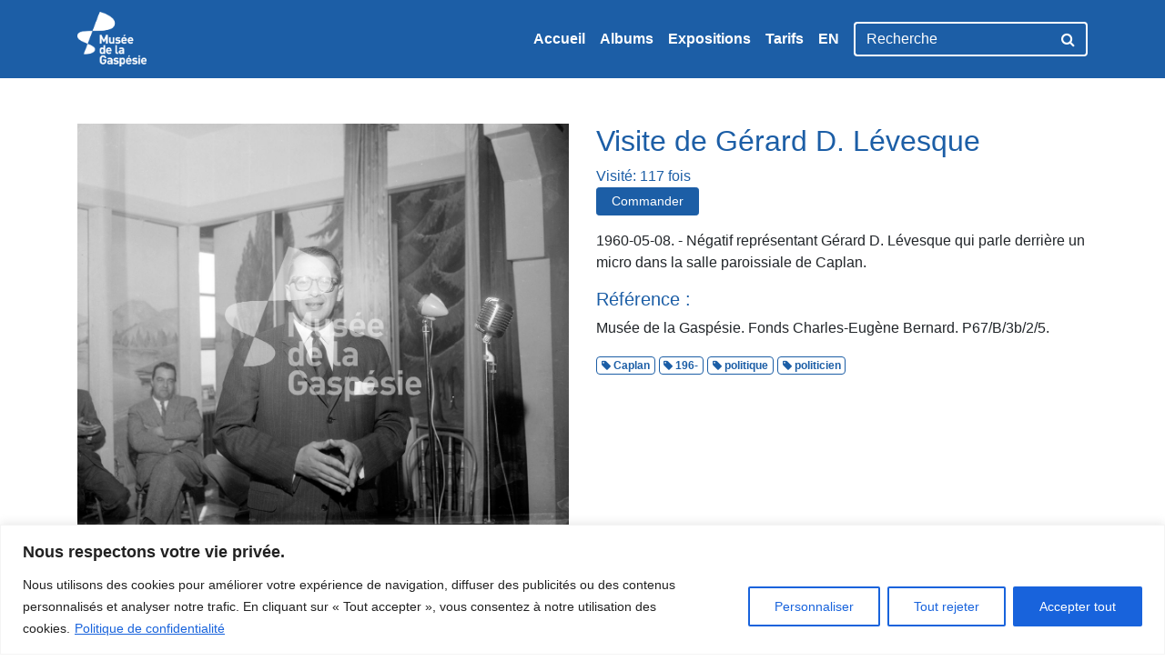

--- FILE ---
content_type: text/html; charset=utf-8
request_url: https://www.google.com/recaptcha/api2/anchor?ar=1&k=6LfM_E0UAAAAAATHBL-124KUsW5IHs5fVo5zxO1_&co=aHR0cHM6Ly9hcmNoaXZlcy5tdXNlZWRlbGFnYXNwZXNpZS5jYTo0NDM.&hl=en&v=PoyoqOPhxBO7pBk68S4YbpHZ&theme=light&size=normal&anchor-ms=20000&execute-ms=30000&cb=mqjb7xwutnv0
body_size: 49331
content:
<!DOCTYPE HTML><html dir="ltr" lang="en"><head><meta http-equiv="Content-Type" content="text/html; charset=UTF-8">
<meta http-equiv="X-UA-Compatible" content="IE=edge">
<title>reCAPTCHA</title>
<style type="text/css">
/* cyrillic-ext */
@font-face {
  font-family: 'Roboto';
  font-style: normal;
  font-weight: 400;
  font-stretch: 100%;
  src: url(//fonts.gstatic.com/s/roboto/v48/KFO7CnqEu92Fr1ME7kSn66aGLdTylUAMa3GUBHMdazTgWw.woff2) format('woff2');
  unicode-range: U+0460-052F, U+1C80-1C8A, U+20B4, U+2DE0-2DFF, U+A640-A69F, U+FE2E-FE2F;
}
/* cyrillic */
@font-face {
  font-family: 'Roboto';
  font-style: normal;
  font-weight: 400;
  font-stretch: 100%;
  src: url(//fonts.gstatic.com/s/roboto/v48/KFO7CnqEu92Fr1ME7kSn66aGLdTylUAMa3iUBHMdazTgWw.woff2) format('woff2');
  unicode-range: U+0301, U+0400-045F, U+0490-0491, U+04B0-04B1, U+2116;
}
/* greek-ext */
@font-face {
  font-family: 'Roboto';
  font-style: normal;
  font-weight: 400;
  font-stretch: 100%;
  src: url(//fonts.gstatic.com/s/roboto/v48/KFO7CnqEu92Fr1ME7kSn66aGLdTylUAMa3CUBHMdazTgWw.woff2) format('woff2');
  unicode-range: U+1F00-1FFF;
}
/* greek */
@font-face {
  font-family: 'Roboto';
  font-style: normal;
  font-weight: 400;
  font-stretch: 100%;
  src: url(//fonts.gstatic.com/s/roboto/v48/KFO7CnqEu92Fr1ME7kSn66aGLdTylUAMa3-UBHMdazTgWw.woff2) format('woff2');
  unicode-range: U+0370-0377, U+037A-037F, U+0384-038A, U+038C, U+038E-03A1, U+03A3-03FF;
}
/* math */
@font-face {
  font-family: 'Roboto';
  font-style: normal;
  font-weight: 400;
  font-stretch: 100%;
  src: url(//fonts.gstatic.com/s/roboto/v48/KFO7CnqEu92Fr1ME7kSn66aGLdTylUAMawCUBHMdazTgWw.woff2) format('woff2');
  unicode-range: U+0302-0303, U+0305, U+0307-0308, U+0310, U+0312, U+0315, U+031A, U+0326-0327, U+032C, U+032F-0330, U+0332-0333, U+0338, U+033A, U+0346, U+034D, U+0391-03A1, U+03A3-03A9, U+03B1-03C9, U+03D1, U+03D5-03D6, U+03F0-03F1, U+03F4-03F5, U+2016-2017, U+2034-2038, U+203C, U+2040, U+2043, U+2047, U+2050, U+2057, U+205F, U+2070-2071, U+2074-208E, U+2090-209C, U+20D0-20DC, U+20E1, U+20E5-20EF, U+2100-2112, U+2114-2115, U+2117-2121, U+2123-214F, U+2190, U+2192, U+2194-21AE, U+21B0-21E5, U+21F1-21F2, U+21F4-2211, U+2213-2214, U+2216-22FF, U+2308-230B, U+2310, U+2319, U+231C-2321, U+2336-237A, U+237C, U+2395, U+239B-23B7, U+23D0, U+23DC-23E1, U+2474-2475, U+25AF, U+25B3, U+25B7, U+25BD, U+25C1, U+25CA, U+25CC, U+25FB, U+266D-266F, U+27C0-27FF, U+2900-2AFF, U+2B0E-2B11, U+2B30-2B4C, U+2BFE, U+3030, U+FF5B, U+FF5D, U+1D400-1D7FF, U+1EE00-1EEFF;
}
/* symbols */
@font-face {
  font-family: 'Roboto';
  font-style: normal;
  font-weight: 400;
  font-stretch: 100%;
  src: url(//fonts.gstatic.com/s/roboto/v48/KFO7CnqEu92Fr1ME7kSn66aGLdTylUAMaxKUBHMdazTgWw.woff2) format('woff2');
  unicode-range: U+0001-000C, U+000E-001F, U+007F-009F, U+20DD-20E0, U+20E2-20E4, U+2150-218F, U+2190, U+2192, U+2194-2199, U+21AF, U+21E6-21F0, U+21F3, U+2218-2219, U+2299, U+22C4-22C6, U+2300-243F, U+2440-244A, U+2460-24FF, U+25A0-27BF, U+2800-28FF, U+2921-2922, U+2981, U+29BF, U+29EB, U+2B00-2BFF, U+4DC0-4DFF, U+FFF9-FFFB, U+10140-1018E, U+10190-1019C, U+101A0, U+101D0-101FD, U+102E0-102FB, U+10E60-10E7E, U+1D2C0-1D2D3, U+1D2E0-1D37F, U+1F000-1F0FF, U+1F100-1F1AD, U+1F1E6-1F1FF, U+1F30D-1F30F, U+1F315, U+1F31C, U+1F31E, U+1F320-1F32C, U+1F336, U+1F378, U+1F37D, U+1F382, U+1F393-1F39F, U+1F3A7-1F3A8, U+1F3AC-1F3AF, U+1F3C2, U+1F3C4-1F3C6, U+1F3CA-1F3CE, U+1F3D4-1F3E0, U+1F3ED, U+1F3F1-1F3F3, U+1F3F5-1F3F7, U+1F408, U+1F415, U+1F41F, U+1F426, U+1F43F, U+1F441-1F442, U+1F444, U+1F446-1F449, U+1F44C-1F44E, U+1F453, U+1F46A, U+1F47D, U+1F4A3, U+1F4B0, U+1F4B3, U+1F4B9, U+1F4BB, U+1F4BF, U+1F4C8-1F4CB, U+1F4D6, U+1F4DA, U+1F4DF, U+1F4E3-1F4E6, U+1F4EA-1F4ED, U+1F4F7, U+1F4F9-1F4FB, U+1F4FD-1F4FE, U+1F503, U+1F507-1F50B, U+1F50D, U+1F512-1F513, U+1F53E-1F54A, U+1F54F-1F5FA, U+1F610, U+1F650-1F67F, U+1F687, U+1F68D, U+1F691, U+1F694, U+1F698, U+1F6AD, U+1F6B2, U+1F6B9-1F6BA, U+1F6BC, U+1F6C6-1F6CF, U+1F6D3-1F6D7, U+1F6E0-1F6EA, U+1F6F0-1F6F3, U+1F6F7-1F6FC, U+1F700-1F7FF, U+1F800-1F80B, U+1F810-1F847, U+1F850-1F859, U+1F860-1F887, U+1F890-1F8AD, U+1F8B0-1F8BB, U+1F8C0-1F8C1, U+1F900-1F90B, U+1F93B, U+1F946, U+1F984, U+1F996, U+1F9E9, U+1FA00-1FA6F, U+1FA70-1FA7C, U+1FA80-1FA89, U+1FA8F-1FAC6, U+1FACE-1FADC, U+1FADF-1FAE9, U+1FAF0-1FAF8, U+1FB00-1FBFF;
}
/* vietnamese */
@font-face {
  font-family: 'Roboto';
  font-style: normal;
  font-weight: 400;
  font-stretch: 100%;
  src: url(//fonts.gstatic.com/s/roboto/v48/KFO7CnqEu92Fr1ME7kSn66aGLdTylUAMa3OUBHMdazTgWw.woff2) format('woff2');
  unicode-range: U+0102-0103, U+0110-0111, U+0128-0129, U+0168-0169, U+01A0-01A1, U+01AF-01B0, U+0300-0301, U+0303-0304, U+0308-0309, U+0323, U+0329, U+1EA0-1EF9, U+20AB;
}
/* latin-ext */
@font-face {
  font-family: 'Roboto';
  font-style: normal;
  font-weight: 400;
  font-stretch: 100%;
  src: url(//fonts.gstatic.com/s/roboto/v48/KFO7CnqEu92Fr1ME7kSn66aGLdTylUAMa3KUBHMdazTgWw.woff2) format('woff2');
  unicode-range: U+0100-02BA, U+02BD-02C5, U+02C7-02CC, U+02CE-02D7, U+02DD-02FF, U+0304, U+0308, U+0329, U+1D00-1DBF, U+1E00-1E9F, U+1EF2-1EFF, U+2020, U+20A0-20AB, U+20AD-20C0, U+2113, U+2C60-2C7F, U+A720-A7FF;
}
/* latin */
@font-face {
  font-family: 'Roboto';
  font-style: normal;
  font-weight: 400;
  font-stretch: 100%;
  src: url(//fonts.gstatic.com/s/roboto/v48/KFO7CnqEu92Fr1ME7kSn66aGLdTylUAMa3yUBHMdazQ.woff2) format('woff2');
  unicode-range: U+0000-00FF, U+0131, U+0152-0153, U+02BB-02BC, U+02C6, U+02DA, U+02DC, U+0304, U+0308, U+0329, U+2000-206F, U+20AC, U+2122, U+2191, U+2193, U+2212, U+2215, U+FEFF, U+FFFD;
}
/* cyrillic-ext */
@font-face {
  font-family: 'Roboto';
  font-style: normal;
  font-weight: 500;
  font-stretch: 100%;
  src: url(//fonts.gstatic.com/s/roboto/v48/KFO7CnqEu92Fr1ME7kSn66aGLdTylUAMa3GUBHMdazTgWw.woff2) format('woff2');
  unicode-range: U+0460-052F, U+1C80-1C8A, U+20B4, U+2DE0-2DFF, U+A640-A69F, U+FE2E-FE2F;
}
/* cyrillic */
@font-face {
  font-family: 'Roboto';
  font-style: normal;
  font-weight: 500;
  font-stretch: 100%;
  src: url(//fonts.gstatic.com/s/roboto/v48/KFO7CnqEu92Fr1ME7kSn66aGLdTylUAMa3iUBHMdazTgWw.woff2) format('woff2');
  unicode-range: U+0301, U+0400-045F, U+0490-0491, U+04B0-04B1, U+2116;
}
/* greek-ext */
@font-face {
  font-family: 'Roboto';
  font-style: normal;
  font-weight: 500;
  font-stretch: 100%;
  src: url(//fonts.gstatic.com/s/roboto/v48/KFO7CnqEu92Fr1ME7kSn66aGLdTylUAMa3CUBHMdazTgWw.woff2) format('woff2');
  unicode-range: U+1F00-1FFF;
}
/* greek */
@font-face {
  font-family: 'Roboto';
  font-style: normal;
  font-weight: 500;
  font-stretch: 100%;
  src: url(//fonts.gstatic.com/s/roboto/v48/KFO7CnqEu92Fr1ME7kSn66aGLdTylUAMa3-UBHMdazTgWw.woff2) format('woff2');
  unicode-range: U+0370-0377, U+037A-037F, U+0384-038A, U+038C, U+038E-03A1, U+03A3-03FF;
}
/* math */
@font-face {
  font-family: 'Roboto';
  font-style: normal;
  font-weight: 500;
  font-stretch: 100%;
  src: url(//fonts.gstatic.com/s/roboto/v48/KFO7CnqEu92Fr1ME7kSn66aGLdTylUAMawCUBHMdazTgWw.woff2) format('woff2');
  unicode-range: U+0302-0303, U+0305, U+0307-0308, U+0310, U+0312, U+0315, U+031A, U+0326-0327, U+032C, U+032F-0330, U+0332-0333, U+0338, U+033A, U+0346, U+034D, U+0391-03A1, U+03A3-03A9, U+03B1-03C9, U+03D1, U+03D5-03D6, U+03F0-03F1, U+03F4-03F5, U+2016-2017, U+2034-2038, U+203C, U+2040, U+2043, U+2047, U+2050, U+2057, U+205F, U+2070-2071, U+2074-208E, U+2090-209C, U+20D0-20DC, U+20E1, U+20E5-20EF, U+2100-2112, U+2114-2115, U+2117-2121, U+2123-214F, U+2190, U+2192, U+2194-21AE, U+21B0-21E5, U+21F1-21F2, U+21F4-2211, U+2213-2214, U+2216-22FF, U+2308-230B, U+2310, U+2319, U+231C-2321, U+2336-237A, U+237C, U+2395, U+239B-23B7, U+23D0, U+23DC-23E1, U+2474-2475, U+25AF, U+25B3, U+25B7, U+25BD, U+25C1, U+25CA, U+25CC, U+25FB, U+266D-266F, U+27C0-27FF, U+2900-2AFF, U+2B0E-2B11, U+2B30-2B4C, U+2BFE, U+3030, U+FF5B, U+FF5D, U+1D400-1D7FF, U+1EE00-1EEFF;
}
/* symbols */
@font-face {
  font-family: 'Roboto';
  font-style: normal;
  font-weight: 500;
  font-stretch: 100%;
  src: url(//fonts.gstatic.com/s/roboto/v48/KFO7CnqEu92Fr1ME7kSn66aGLdTylUAMaxKUBHMdazTgWw.woff2) format('woff2');
  unicode-range: U+0001-000C, U+000E-001F, U+007F-009F, U+20DD-20E0, U+20E2-20E4, U+2150-218F, U+2190, U+2192, U+2194-2199, U+21AF, U+21E6-21F0, U+21F3, U+2218-2219, U+2299, U+22C4-22C6, U+2300-243F, U+2440-244A, U+2460-24FF, U+25A0-27BF, U+2800-28FF, U+2921-2922, U+2981, U+29BF, U+29EB, U+2B00-2BFF, U+4DC0-4DFF, U+FFF9-FFFB, U+10140-1018E, U+10190-1019C, U+101A0, U+101D0-101FD, U+102E0-102FB, U+10E60-10E7E, U+1D2C0-1D2D3, U+1D2E0-1D37F, U+1F000-1F0FF, U+1F100-1F1AD, U+1F1E6-1F1FF, U+1F30D-1F30F, U+1F315, U+1F31C, U+1F31E, U+1F320-1F32C, U+1F336, U+1F378, U+1F37D, U+1F382, U+1F393-1F39F, U+1F3A7-1F3A8, U+1F3AC-1F3AF, U+1F3C2, U+1F3C4-1F3C6, U+1F3CA-1F3CE, U+1F3D4-1F3E0, U+1F3ED, U+1F3F1-1F3F3, U+1F3F5-1F3F7, U+1F408, U+1F415, U+1F41F, U+1F426, U+1F43F, U+1F441-1F442, U+1F444, U+1F446-1F449, U+1F44C-1F44E, U+1F453, U+1F46A, U+1F47D, U+1F4A3, U+1F4B0, U+1F4B3, U+1F4B9, U+1F4BB, U+1F4BF, U+1F4C8-1F4CB, U+1F4D6, U+1F4DA, U+1F4DF, U+1F4E3-1F4E6, U+1F4EA-1F4ED, U+1F4F7, U+1F4F9-1F4FB, U+1F4FD-1F4FE, U+1F503, U+1F507-1F50B, U+1F50D, U+1F512-1F513, U+1F53E-1F54A, U+1F54F-1F5FA, U+1F610, U+1F650-1F67F, U+1F687, U+1F68D, U+1F691, U+1F694, U+1F698, U+1F6AD, U+1F6B2, U+1F6B9-1F6BA, U+1F6BC, U+1F6C6-1F6CF, U+1F6D3-1F6D7, U+1F6E0-1F6EA, U+1F6F0-1F6F3, U+1F6F7-1F6FC, U+1F700-1F7FF, U+1F800-1F80B, U+1F810-1F847, U+1F850-1F859, U+1F860-1F887, U+1F890-1F8AD, U+1F8B0-1F8BB, U+1F8C0-1F8C1, U+1F900-1F90B, U+1F93B, U+1F946, U+1F984, U+1F996, U+1F9E9, U+1FA00-1FA6F, U+1FA70-1FA7C, U+1FA80-1FA89, U+1FA8F-1FAC6, U+1FACE-1FADC, U+1FADF-1FAE9, U+1FAF0-1FAF8, U+1FB00-1FBFF;
}
/* vietnamese */
@font-face {
  font-family: 'Roboto';
  font-style: normal;
  font-weight: 500;
  font-stretch: 100%;
  src: url(//fonts.gstatic.com/s/roboto/v48/KFO7CnqEu92Fr1ME7kSn66aGLdTylUAMa3OUBHMdazTgWw.woff2) format('woff2');
  unicode-range: U+0102-0103, U+0110-0111, U+0128-0129, U+0168-0169, U+01A0-01A1, U+01AF-01B0, U+0300-0301, U+0303-0304, U+0308-0309, U+0323, U+0329, U+1EA0-1EF9, U+20AB;
}
/* latin-ext */
@font-face {
  font-family: 'Roboto';
  font-style: normal;
  font-weight: 500;
  font-stretch: 100%;
  src: url(//fonts.gstatic.com/s/roboto/v48/KFO7CnqEu92Fr1ME7kSn66aGLdTylUAMa3KUBHMdazTgWw.woff2) format('woff2');
  unicode-range: U+0100-02BA, U+02BD-02C5, U+02C7-02CC, U+02CE-02D7, U+02DD-02FF, U+0304, U+0308, U+0329, U+1D00-1DBF, U+1E00-1E9F, U+1EF2-1EFF, U+2020, U+20A0-20AB, U+20AD-20C0, U+2113, U+2C60-2C7F, U+A720-A7FF;
}
/* latin */
@font-face {
  font-family: 'Roboto';
  font-style: normal;
  font-weight: 500;
  font-stretch: 100%;
  src: url(//fonts.gstatic.com/s/roboto/v48/KFO7CnqEu92Fr1ME7kSn66aGLdTylUAMa3yUBHMdazQ.woff2) format('woff2');
  unicode-range: U+0000-00FF, U+0131, U+0152-0153, U+02BB-02BC, U+02C6, U+02DA, U+02DC, U+0304, U+0308, U+0329, U+2000-206F, U+20AC, U+2122, U+2191, U+2193, U+2212, U+2215, U+FEFF, U+FFFD;
}
/* cyrillic-ext */
@font-face {
  font-family: 'Roboto';
  font-style: normal;
  font-weight: 900;
  font-stretch: 100%;
  src: url(//fonts.gstatic.com/s/roboto/v48/KFO7CnqEu92Fr1ME7kSn66aGLdTylUAMa3GUBHMdazTgWw.woff2) format('woff2');
  unicode-range: U+0460-052F, U+1C80-1C8A, U+20B4, U+2DE0-2DFF, U+A640-A69F, U+FE2E-FE2F;
}
/* cyrillic */
@font-face {
  font-family: 'Roboto';
  font-style: normal;
  font-weight: 900;
  font-stretch: 100%;
  src: url(//fonts.gstatic.com/s/roboto/v48/KFO7CnqEu92Fr1ME7kSn66aGLdTylUAMa3iUBHMdazTgWw.woff2) format('woff2');
  unicode-range: U+0301, U+0400-045F, U+0490-0491, U+04B0-04B1, U+2116;
}
/* greek-ext */
@font-face {
  font-family: 'Roboto';
  font-style: normal;
  font-weight: 900;
  font-stretch: 100%;
  src: url(//fonts.gstatic.com/s/roboto/v48/KFO7CnqEu92Fr1ME7kSn66aGLdTylUAMa3CUBHMdazTgWw.woff2) format('woff2');
  unicode-range: U+1F00-1FFF;
}
/* greek */
@font-face {
  font-family: 'Roboto';
  font-style: normal;
  font-weight: 900;
  font-stretch: 100%;
  src: url(//fonts.gstatic.com/s/roboto/v48/KFO7CnqEu92Fr1ME7kSn66aGLdTylUAMa3-UBHMdazTgWw.woff2) format('woff2');
  unicode-range: U+0370-0377, U+037A-037F, U+0384-038A, U+038C, U+038E-03A1, U+03A3-03FF;
}
/* math */
@font-face {
  font-family: 'Roboto';
  font-style: normal;
  font-weight: 900;
  font-stretch: 100%;
  src: url(//fonts.gstatic.com/s/roboto/v48/KFO7CnqEu92Fr1ME7kSn66aGLdTylUAMawCUBHMdazTgWw.woff2) format('woff2');
  unicode-range: U+0302-0303, U+0305, U+0307-0308, U+0310, U+0312, U+0315, U+031A, U+0326-0327, U+032C, U+032F-0330, U+0332-0333, U+0338, U+033A, U+0346, U+034D, U+0391-03A1, U+03A3-03A9, U+03B1-03C9, U+03D1, U+03D5-03D6, U+03F0-03F1, U+03F4-03F5, U+2016-2017, U+2034-2038, U+203C, U+2040, U+2043, U+2047, U+2050, U+2057, U+205F, U+2070-2071, U+2074-208E, U+2090-209C, U+20D0-20DC, U+20E1, U+20E5-20EF, U+2100-2112, U+2114-2115, U+2117-2121, U+2123-214F, U+2190, U+2192, U+2194-21AE, U+21B0-21E5, U+21F1-21F2, U+21F4-2211, U+2213-2214, U+2216-22FF, U+2308-230B, U+2310, U+2319, U+231C-2321, U+2336-237A, U+237C, U+2395, U+239B-23B7, U+23D0, U+23DC-23E1, U+2474-2475, U+25AF, U+25B3, U+25B7, U+25BD, U+25C1, U+25CA, U+25CC, U+25FB, U+266D-266F, U+27C0-27FF, U+2900-2AFF, U+2B0E-2B11, U+2B30-2B4C, U+2BFE, U+3030, U+FF5B, U+FF5D, U+1D400-1D7FF, U+1EE00-1EEFF;
}
/* symbols */
@font-face {
  font-family: 'Roboto';
  font-style: normal;
  font-weight: 900;
  font-stretch: 100%;
  src: url(//fonts.gstatic.com/s/roboto/v48/KFO7CnqEu92Fr1ME7kSn66aGLdTylUAMaxKUBHMdazTgWw.woff2) format('woff2');
  unicode-range: U+0001-000C, U+000E-001F, U+007F-009F, U+20DD-20E0, U+20E2-20E4, U+2150-218F, U+2190, U+2192, U+2194-2199, U+21AF, U+21E6-21F0, U+21F3, U+2218-2219, U+2299, U+22C4-22C6, U+2300-243F, U+2440-244A, U+2460-24FF, U+25A0-27BF, U+2800-28FF, U+2921-2922, U+2981, U+29BF, U+29EB, U+2B00-2BFF, U+4DC0-4DFF, U+FFF9-FFFB, U+10140-1018E, U+10190-1019C, U+101A0, U+101D0-101FD, U+102E0-102FB, U+10E60-10E7E, U+1D2C0-1D2D3, U+1D2E0-1D37F, U+1F000-1F0FF, U+1F100-1F1AD, U+1F1E6-1F1FF, U+1F30D-1F30F, U+1F315, U+1F31C, U+1F31E, U+1F320-1F32C, U+1F336, U+1F378, U+1F37D, U+1F382, U+1F393-1F39F, U+1F3A7-1F3A8, U+1F3AC-1F3AF, U+1F3C2, U+1F3C4-1F3C6, U+1F3CA-1F3CE, U+1F3D4-1F3E0, U+1F3ED, U+1F3F1-1F3F3, U+1F3F5-1F3F7, U+1F408, U+1F415, U+1F41F, U+1F426, U+1F43F, U+1F441-1F442, U+1F444, U+1F446-1F449, U+1F44C-1F44E, U+1F453, U+1F46A, U+1F47D, U+1F4A3, U+1F4B0, U+1F4B3, U+1F4B9, U+1F4BB, U+1F4BF, U+1F4C8-1F4CB, U+1F4D6, U+1F4DA, U+1F4DF, U+1F4E3-1F4E6, U+1F4EA-1F4ED, U+1F4F7, U+1F4F9-1F4FB, U+1F4FD-1F4FE, U+1F503, U+1F507-1F50B, U+1F50D, U+1F512-1F513, U+1F53E-1F54A, U+1F54F-1F5FA, U+1F610, U+1F650-1F67F, U+1F687, U+1F68D, U+1F691, U+1F694, U+1F698, U+1F6AD, U+1F6B2, U+1F6B9-1F6BA, U+1F6BC, U+1F6C6-1F6CF, U+1F6D3-1F6D7, U+1F6E0-1F6EA, U+1F6F0-1F6F3, U+1F6F7-1F6FC, U+1F700-1F7FF, U+1F800-1F80B, U+1F810-1F847, U+1F850-1F859, U+1F860-1F887, U+1F890-1F8AD, U+1F8B0-1F8BB, U+1F8C0-1F8C1, U+1F900-1F90B, U+1F93B, U+1F946, U+1F984, U+1F996, U+1F9E9, U+1FA00-1FA6F, U+1FA70-1FA7C, U+1FA80-1FA89, U+1FA8F-1FAC6, U+1FACE-1FADC, U+1FADF-1FAE9, U+1FAF0-1FAF8, U+1FB00-1FBFF;
}
/* vietnamese */
@font-face {
  font-family: 'Roboto';
  font-style: normal;
  font-weight: 900;
  font-stretch: 100%;
  src: url(//fonts.gstatic.com/s/roboto/v48/KFO7CnqEu92Fr1ME7kSn66aGLdTylUAMa3OUBHMdazTgWw.woff2) format('woff2');
  unicode-range: U+0102-0103, U+0110-0111, U+0128-0129, U+0168-0169, U+01A0-01A1, U+01AF-01B0, U+0300-0301, U+0303-0304, U+0308-0309, U+0323, U+0329, U+1EA0-1EF9, U+20AB;
}
/* latin-ext */
@font-face {
  font-family: 'Roboto';
  font-style: normal;
  font-weight: 900;
  font-stretch: 100%;
  src: url(//fonts.gstatic.com/s/roboto/v48/KFO7CnqEu92Fr1ME7kSn66aGLdTylUAMa3KUBHMdazTgWw.woff2) format('woff2');
  unicode-range: U+0100-02BA, U+02BD-02C5, U+02C7-02CC, U+02CE-02D7, U+02DD-02FF, U+0304, U+0308, U+0329, U+1D00-1DBF, U+1E00-1E9F, U+1EF2-1EFF, U+2020, U+20A0-20AB, U+20AD-20C0, U+2113, U+2C60-2C7F, U+A720-A7FF;
}
/* latin */
@font-face {
  font-family: 'Roboto';
  font-style: normal;
  font-weight: 900;
  font-stretch: 100%;
  src: url(//fonts.gstatic.com/s/roboto/v48/KFO7CnqEu92Fr1ME7kSn66aGLdTylUAMa3yUBHMdazQ.woff2) format('woff2');
  unicode-range: U+0000-00FF, U+0131, U+0152-0153, U+02BB-02BC, U+02C6, U+02DA, U+02DC, U+0304, U+0308, U+0329, U+2000-206F, U+20AC, U+2122, U+2191, U+2193, U+2212, U+2215, U+FEFF, U+FFFD;
}

</style>
<link rel="stylesheet" type="text/css" href="https://www.gstatic.com/recaptcha/releases/PoyoqOPhxBO7pBk68S4YbpHZ/styles__ltr.css">
<script nonce="gleWUa9PT_LjI5UseBRUBA" type="text/javascript">window['__recaptcha_api'] = 'https://www.google.com/recaptcha/api2/';</script>
<script type="text/javascript" src="https://www.gstatic.com/recaptcha/releases/PoyoqOPhxBO7pBk68S4YbpHZ/recaptcha__en.js" nonce="gleWUa9PT_LjI5UseBRUBA">
      
    </script></head>
<body><div id="rc-anchor-alert" class="rc-anchor-alert"></div>
<input type="hidden" id="recaptcha-token" value="[base64]">
<script type="text/javascript" nonce="gleWUa9PT_LjI5UseBRUBA">
      recaptcha.anchor.Main.init("[\x22ainput\x22,[\x22bgdata\x22,\x22\x22,\[base64]/[base64]/bmV3IFpbdF0obVswXSk6Sz09Mj9uZXcgWlt0XShtWzBdLG1bMV0pOks9PTM/bmV3IFpbdF0obVswXSxtWzFdLG1bMl0pOks9PTQ/[base64]/[base64]/[base64]/[base64]/[base64]/[base64]/[base64]/[base64]/[base64]/[base64]/[base64]/[base64]/[base64]/[base64]\\u003d\\u003d\x22,\[base64]\\u003d\x22,\x22wrFgw5VJw6YOw4o8MA3CihnDv0EGw5TCiSBCC8OmwoEgwp5EGMKbw6zCqsOyPsK9woXDgg3CmgfCnDbDlsKZKyUuwpZhWXI+wr7DonohCBvCk8KlK8KXNUPDlsOER8OQUsKmQ3/DrCXCrMOfZ0sma8Oqc8KRwoTDi3/Ds00NwqrDhMOhR8Ohw53Cv0nDicODw5rDrsKALsO8wqvDoRRuw5ByI8Knw5nDmXdhc23DiDhNw6/CjsKpRsO1w5zDucKqCMK0w5hLTMOhScK6IcK7KlYgwplrwot+woRowonDhmR0woxRQUXCrkwzwrnDsMOUGT41f3FEWSLDhMONwonDoj5+w4MgHzFjAnB3wpk9W2wSIU0pGk/ChAtTw6nDpw7CncKrw53CqWx7LkMSwpDDiHTCpMOrw6Zyw6xdw7XDqMKgwoMvbzjCh8K3wqo1woRnwp3Co8KGw4rDjn9Xew5Kw6xVMkohVCDDpcKuwrtTW3dGXVk/wq3Cq17Dt2zDoTDCuC/Dp8KNXjo4w6HDug1kw5XCi8OINh/Dm8OHS8KbwpJndMKiw7RFDTTDsH7Dr2zDlEpVwqNhw7ctT8Kxw6kswqpBIiJyw7XCphHDqEU/w5tdZDnCpMKRciI4wokyW8O0ZsO+wo3DjcKTZ01AwpsBwq0FM8OZw4IAJsKhw4t3asKRwp1jTcOWwowYP8KyB8O+FMK5G8OgXcOyMQjCqsKsw696wr/DpDPCgFnChsKswoU9ZVkPPUfCk8O6wrrDiAzCucKTfMKQIjscSsK8wo1AEMOBwpMYTMOGwotfW8OVNMOqw4YyGcKJCcOMwofCmX5Iw6wYX1fDuVPCm8K6wrHDkmY5EijDscOQwpA9w4XCpcOtw6jDq0TCsgs9JH08D8OPwo5raMOkw7fClsKIWMKhDcKowp0jwp/DgWbCq8K3eEs/GAbDvcKXF8OIwonDh8KSZATCtwXDsXp8w7LChsODw4wXwrPCnFTDq3LDkQ9ZR1gmE8KeasO1VsOnw4okwrEJJQrDrGcTw61vB1bDsMO9wpR6fMK3wocTSVtGwr5/w4Y6fsOsfRjDvkUsfMO3LhAZSMKgwqgcw5bDqMOCWxLDmxzDkTXCr8O5MyXCvsOuw6vDjn/CnsOjwq3DoQtYw4rClsOmMRJiwqI8w4MRHR/DhFxLMcOrwqh8wp/Dhy91woNTQ8ORQMKVwpLCkcKRwoHCg2sswpRRwrvCgMOSwpzDrW7Dv8O2CMKlwpnCoTJCLk0iHgLCicK1wolmw4BEwqEcCMKdLMKWwrLDuAXCmTwRw7xzL3/DqcKxwpFceHtdPcKFwq4GZ8OXbWV9w7AvwqlhCxzClMORw4/CjcOeKQx4w4TDkcKOwrLDixLDnE7DoW/CscOow6REw6wyw5XDoRjCpCIdwr8OQjDDmMK4BwDDsMKgCAPCv8OzCMOHfDrDi8KDw4DCq1Y/AMOUw67Cryofw6F3wp7DkwEfw4waWSNFWMOPwr9bw7Iew7EZI1dtw5EzwoFKSF08AcOBw4bDuD1lw6lOayYkdirDrMKIw5V4TsOxDMOFCcOxK8KAwp/Ci2UPwonCtMKbGMK2w4NoU8OefxR2PhN2wphBwpRhEMOZBGPDsyclE8OfwonDksKRwrh9NzLDr8OHe1JhAsKOwoHCmsK3w6/[base64]/[base64]/CozfDoBXDpcKowoIrwoPDtMOaRig3YyF7wrUuO8KnwofDqcO/[base64]/VDLChcKfw7MWB8KMd8OWdDJyw6RuwrXCoRTCqMKyw43DucKyw7/DvRo0wpjClWEYwq3DocKNQsKiw63CkcK3VnfDh8KCZMK2LMKuw7JxC8O9QHjDg8K+DSLDocO2wofDiMO4HMKCw67DpXXCtsOhbsKDwpUjJyPDs8OzGsOIwoBAwqdiw4AcFMKYcWFawoVcw5MqKMOgw47Dt2AsbMOQbwx/wrXDhMOowrMdw64Rw7ITwpvDj8KZY8OVPsOZwqhPwonCglzCncO3LUpYZsOaP8Kbe1BSeEPCjMOoTcKKw5wDAcK8wrRmwrZywqxDdMKjwpzClsOPw7k1bcKCSsOiTz/Dp8KbwqHDt8K2wpzChl1tCMKZwrzCnk4bw6fDicO0IMORw43CocOJZVBHw7rCnhU3worCtsO0ZH0eecOtaBXDncOmwrvDuS15b8K2IXbDncK9WzoKa8OQXEN7w4fCtmMiw7hjBmLDvcKMwoTDhcO1w7jDicOrWsOHw6/CncK2dMO9w5TDgcKgwpfDg3YXP8OGwqDDmcOpw4Q+DRhdacKBwpzDmUdCwrEkw6/Dvkx4wrnCgl/[base64]/DmsOCIg4Zw7t2wpDDosKqwrMJMsKPwoIzwqPCq8O2MMKQFcOfw5sQJjbCrsO1w7dAAxPChUHCrCc2w67DvUkuwq3CscOsO8KrJRE0wrTDqcKMMWnDrMO9fUPDixbDi3bDin4wB8OUCMODYcObw49jwqkSwrzCn8KSwq/CogTDl8OswrgRwo3DiEfDkl1MNjYgMRLCpMKrwogsCcKuwoZ6wqIrwoEFfMK5w7DDhcK0aTNqfcKUwpVEw4nCiw1qC8OBSUrCtMO/[base64]/DhsOgcQzDmcO8w7dXYl/DiDnCuGbDrhvClV8owqXCu8K5GVAEwqoRw5XDi8Otwoo5EcKQVsKGw4Aowqx4QcKjw7LCmMOxw7pTVsKvYQfCujPDlMKbW1zDjSlLHsO3wrcMw4/DmMKwOi3DuTwkIcOWJ8K6CA4/[base64]/GcOQasOTGcK+w73DocOzwo3DjDLDvMOsT8ORwqEjAXTDpF7CpcO4wq7CgcKLw5jCrUTCu8Opwq8FZ8KRQ8Ktf1YRw5dcw7oXQHQ1BMO3VDzDpRnDtsOoRCLCkTTDs0oLE8OWwoHCn8OFwopvw6ISw4hSTsOoXMK6T8KiwpMES8KGw5w/bQHCs8KRQcK5woHCocOKFsK2AjzDsW1sw4ozdTvCqnENPMKhw7zDkmPDsWxMDcKvBWDCnnfDgMOxVsOwwrLChHYrHcOMHcKnwrgVwobDunDDhBQ4w7DDiMK5UcO6BMOCw5dqw4tJdcOAKjchw44JJjXDrsKPw5dQMcOywrjDnW1eBsKxwq/DosOjw5rDmxY+d8KMLcKgwphhJEo3w7UlwpbDssKwwrwGXQ7CkyfDq8Obw75xwpNMw7rDsgRUGcOdOQpxw6/DnE/[base64]/Dv8OKw4TCs8KyZXlVGMOzdMOBwoYqw5M+IQcQDihowr7CtQjCi8K3TlLDugrDgGUKZkPDnj8dBsK8YsO6H2DCv2PDv8Kowod4wrwPHT/Cm8Kww6wzHH/CgCbDuHU9GMOew57Dhzpfw6DCo8OsBgNqw6fCgsOqQHLCom5Vw7l1XcK3WsOHw6LDmQTDscKCw6DCj8K+wrJuUsOCworDsj0Aw4bDkcO7ezLCkTw3Gy7CsFzDrMOOw5suLCTDrkPDtMOfwrgAwoPDqlDDpg4mwp/CiA7CmsO8H3MANkXCk33Du8OZwqXCi8KVTXbDuyjDicK7Q8Oww6rDgS1Iw61OM8K2aCFKXcOYw7AbwqnDvkFdWcKKBUlvw4TDvsKqwpbDtMKqwp/CpMKvw6szTMK9woNAworCqMKIE3AOw4LCm8Kfwo7CjcKHbcK/w4USEFBGw5ozwoVWLEJBw6QCI8K7wqAQKFnDuSdSQHjCjcKtw5PDgMOgw6xHK13CkhvCtxvDtMOCMDLCuCPDosK8wotKwrPDosKQc8KxwpASNyNRwo/Dt8KndAtnIMKEQsOzJBDChMObwp99TMO8HTs0w5/[base64]/DsRVRSyvCi8OVGsOVYlokYEXDqMKELDtlQE02CsKnbULDgsO/YcKEPMObwo7CpsOrXQfCh2hCw7/Cn8O9wpvCgcOwXAzDkAHDnMKcwocibgXDlcO/w7TCmsKqOsKnw7MaOVjCilZUBT3DvcOnIjTDrHbDqQcewp1dRzTDskpzw4PDkQkpwqLCp8O7w4PDlR/Dn8KMwpR1wpvDi8Obw5IVwpFEwrrDpUvCu8OfD1g3ZcK2FQE1IsOSw5vCtMO/[base64]/DjcOPZMKZwrvCvMKLeT/DuhnCpsK9CMKXwqzCoHxrw7zCpsOaw7x1D8KrMkDCtMKaVl1vw6DDihZaXsO7wp5YU8KVw7lVwqccw4kYwoM0TsKgwqHCoMKgwqnDusKHMkHDiETDk0nCuTdcwrHDvQ8GacKsw7FgbcOgNyYpRhxoCsOawqbDgsK8w6DCj8KXDsKFE0gXCsKtXlsTwo/DgMOww4/CusOiw6shw55OKMO5wpvDtAPDhEk/w7gQw6l3wqvCtW9cCUZFwoxAw4jCicKaaFQMKsOgw6UQS3RUwqd/woYrAXdlwpzCmk3CtE4AaMKgUzvCjMKjOl50GkfDicO0w7jCmwIaC8K4w5/CqDtyAXzDjTPDpkAPwrpvHcK/w5bCtMKVGyc1w4zCqj/[base64]/RQBnD8OMworCisOCwonDhEB6HcKbVsOcbF4lC2PDnVpFw6vCsMOTw6TCmcODw6LDs8KMwpcNwqDDrRJ2woMhJhZRGMKAw4rDg3zCvwfCrjdyw67CkMOhFEjCuCJYdEjDqlDCmE1EwqU1w4LDj8Khw4fDtE/DuMK2w7fCqMOSw5xJEcOSX8O2HBc0NHAqV8K6wo9cw4Jmwoguw6Mrw6NNw6krw7/DvsOCHCFkwrRART7DmMK3GMORw7fCkMKaHcOOEyvDrD3CkMKmZSfCnMKnwrnCmcKwasOhc8KqOsOHFUfDqcKEegEFwr5YNMO5w4sDwpzDk8OSHz5gwo86bcKOYsK3MTnDlG7DpMOxPsOYVMORacKAQk9Lw6omw5o6w6JeIcOqw5fCtF/DusO2w4fDlcKewq/ClMOGw4XDrMOhw6/DqjhDdklkXcKhwrwUSDLCrRLDpDDCs8KSDMK6w415YsKzLsK9TMOUQFdpE8O6J31YOxLCsB/DmhE2K8Oxw4HDnsOIw4QoTWzDkFQWwpTDuirDhHtLw77ChcKCHh3CnlTCosOMdWbDmDXDrsO3a8OUbcKIw7/DnsKWwq4xw5LCicOddSTCtGLCrmTCk29ew5XDgBBWZVoyKsOWTMKcw53Do8KkHMKawpAbCcOVwr/DkMKRw7jDkMKiwpXCjADCnjLCnE59GHzDgjfCvCzCuMO9IsK+WRF8J23Dh8O0K1/CtcOTwqTDnsKmJhpxw6TDkjTDqsO5wq90w5o0V8KOO8KmZsKcFAHDp27Cp8OeEUZHw4l5wrZ0wp/CuF46blEMHcO3wrFiZCjCmMK6ccKQIsK6w45vw6zDtC3CqmHCoSXDgsOaM8KrXVdEGDVkVsKfCcOlHMO+NzQcw4zCpmjDpMOWRMOVw4nCscOuwpxOYcKOwqLCjS7CjMKfwoPDrVZtwpVEw6fDvsKkw7DCkUHDmh8jwpfCrMKBw50JwoDDvyxMwo/CtXxLGsOkMsOPw6tiw7NOw77CtMOPEil6w7MVw53Cv3zDg1HCtxLDlm42wpp0N8KfAmrDjjZBYFIxGsKTwoDClU1Yw6/DrMK4w4nCkWpxA3cMw67Dl0DChHsiOSNFXMK/[base64]/DjQ3CsCMAw5/CtznDjBfDv8OzfVkmw7bCtDHDvxnCncOzYTMxeMKbw5R9PQzClsKMwozChsKYX8K2woQ4Qh46QQbCvTvCusOCMcKOIFzCo1wTVMKgwopnw4RWwojCh8K4wrvCrsKZHcOaXgvDl8Orwo3Cg3diwrcqasKWw7xdcMOFP0zDmnbCvCQpHMK/e1LCtMKxwqnCoSrCoj3DusK8GHcYwrTDgxHCmU3Dt2NcLMOXQMO8JR3Dv8OCwofCucKURQTDgltrKcKWHsObwoEhw4HCu8Owb8KNw5TCsHDCtwnCuTI8csKaDB4vw5vCgidLQcOhwrDDkX3Dt3wJwqNow70MB1LDtG/Dp03DuQrDlFvDhDTClsO+woA5w69cw5bCoEhowoN1wpDCmnHCu8Kdw7rDhMOBT8OvwrlnCkJVwpbDisOIw4Q9w7nCmsKqNQDDiDXDq0/CpsO7WMOCw5Fjw4dawqJow7UGw4sew4nDt8KxUcOHwqPDncKmZ8KTUsOhG8KFCMK9w6jCp2kYw450woYswq/Don3Dh2nDhw/DonnDh13DmQ4YVXojwqLCoh/DssKlLxo8Il7DisKmT37DrSvDik3CosOKw5nCqcKiBGbClxkowr5hw51hw7A9wql3RMOSKUtVXUnCuMO/wrRyw7J3IcOxwoZ/w7vDlFnCkcKPXcKhw6PDgsK8NcKDw4nCjMOacMKLW8KUw7LCg8OHw4YwwoQcw4HDoS4xwpLCjFfDjMKJwrQPw7/CjcOCSUHCvcOuDhbDonTCpMOULyzCgMOlw4bDsEcGw6taw5djGMKXJW5TWgsbw5pzwqHDlTwpV8KeCsKMKMOsw4/DoMKKDxbCrMKpbsK6NcKfwoc9w512worCmsOzw71RwqPCmcONwpYpw4bCsHnCsG8RwpAVwoFAwrXDqSpcXsKjw7fDrcOwdFYKW8K0w598wprCqUonwpzDtsO3wqLCvMKbw5/Cp8K5PMO8wrtjwrZ6wrpCw53CvCoIw6bClQTDrGzDhg5xTcOwwpBnwoEpUsKfwoTDqMOGVzPCvhtqXyTCs8KfEsKXwp3CkzbDmGcYVcK/w6xFw55vKzYbw4/DhsKMQ8O9VcO1wqx8wqjDqjrDlcO9LhTColjCrMKgw7toOwzDnUlgwokOw6wpJ0LDsMOYw6lOKXrCvMO4TSTDtkwJw7rCogTCtR7DuEt7wrjCvRLCvxA5FU5Sw7DCqiXCoMK/fydCSMOlXnrChcK/wrbCtXLDh8KAZUVpw6hGwqVddhLChDTCjsO7w6YvwrXCgRnDm1tKw6bDkVpIHGNjwpwRwpLCs8OOw48Sw4dbXMOTa3lGLRADZ3bCqsOzw7U+wpcdw5rChcOucsKiWsKJREPCiXXDjsOPYBwHP0l8w5lSME7DmsORXcKcwovDjQ3CkcKJwrfDlcKRwrTDlx/Cg8KmflTDgsKNwojDhcKSw5fDvcOeFgjChnDDpMOsw6HCgMOXBcKww4/[base64]/Cm8Ofw5U4W8KlOwrDg8KNVWjCqcOaw4R9dcKvHcKJRcKoPMKzwodDwoLClB4Ywrljw5DDh1JmwrnCr3g/[base64]/[base64]/CjAN8C1Npd8K/w5YPw6PClsOcTMOjwr5fNcK9DcKscVdvwrLDqgzDqMO/wqXCgXnCvVrDpC9JQw4oQh4WCsKAw6c5w4x6AyRSw4nCp2Ecw6jCi0U0wpcBDhXCuEQUwprCrMKaw59KQVfCtjjDncKHCMOywozDtGAjYsKnwrzDtMKwPk0hwo/CjMODSMOXwqLDjyDDqH0FUMKrwqfDiMKydsOcwqAIwoYWFS3CrsKHPgdRCR/CiQfDg8KJw4/Cn8K9w6XCtcKwS8KbwrHDsCfDgw3CmE0dwq/[base64]/CqTjDpzrCjVrClTJHdcOwHkcVL8KtwqDDrxFmw7XCihnDu8OWBcK7N1DDocK3w6TCsgDDiB05wozClgMsRkhWwpFMOcObI8KTwrXCt1vChW7ClcKTa8K9FR1fQAQrw4DDosKew6rCkk1GZRXDlRYWC8OGawdYfxzDukXDiSEEwpE/wpcnacKzwrg1w7IMwqt5LMOHUDIfMyfChHjDsB4IXxwZXDnDpcKyw4wQw4/DkMO+w7hzwqjCkcK6PB4mwqHCuxfCo31pd8O0YsKiwrLCv8Kkw7zCncOGVVzDpsO8P3nDoGFtZHNMwrp1wpYfw7LChMK7w7XChsKOwo0yeTHDs2QCw6/[base64]/w6HCl8KLe8KPLMOGeQbDm8KzYFrDl8K1EsOxYlvCuMOJdcOsw5JIU8Ktw4/CrW1ZwpwWRC83wrDDrGHDk8O8w7fDqMKXHydTw6bDlMKBwrXDvmHCtgFywqp/acOudMOewqvCkcKYwrbCqlzCpcKkW8KIPsKEwo7ChHoAQUBuV8KuW8KBD8KBwpbCjMKXw6Eaw65Iw4/CmwxFwrfChUPDrVHDhUXCpE57w7zChMKiDMKGw4NNcgEpwrnCj8OhIXHDgW1Bwp0DwrRdacKjJ39qbcKcDE3DsAl1wpwFwqLDtsOXTMOGGsOEwoAqw4XCpsOlPMKNfMKqEMKsHk95wpTCj8KudjbCo2XCv8K0UUArThgiEB/CgMO1GsOvw7lQTcKcw5hDRGfCuAHDsC3Co3zDqcOqTRfDvsOhAMKBw7oUTsKuPTbCucKKNXwYW8KlZi1uw45IZcKfZg7DucO0wrDCkCBrXMONbT4Vwps4w4/CosOjDMKbfsOUw4dZwpDDlsKiw6TDplocJsOywrhuw7vDtVMIw6LDkhrCksKuwoIkwr3DsCXDljFKw7Z1H8Ktw5HCg2/DgsK4w6XDq8O/wqhOG8Ozw5QdTsKLDcKZZsKTw77DrhJCwrRNS2AlE1wnEjvDjcKlcg3DvMO/TMORw5DCuUfDmsKZeDwnJ8OCHGYLHMKbOiXDuVwiM8Ojwo7CrsKtBH7DkknDhsKDwrjCv8KhXcKGw6jCoFvCt8KYw45/wpMAAhLDjB89wrxdwrtePVxSwp/CicOvNcOPVRDDuBMtwpnDg8Ovw4fCpm1bw6nCk8KleMKVfxRdejnDvngWQMKgwojDl3UfOm5FXRzCtUrCrDoLwqcmEAbCtGPDpjFCMsOEwqLClGvCi8KdWCtxwrhUJmYZw7/DhcOgwr04wqMhwqAcwqTDv0hOckPDkXsta8KAKsKmwr/Doh/CmjfCpAEMUcK1wqt9IxXCr8O3wpPCrxPCkcOpw6nDmR1cGCrDuiDDmMOtwpN1w43CiC5nw6/DgQ8Kw67DvWYIbsKUecKtD8KYwrJpwqrDpsONHyXDkBfDv23CtHjDtR/DgWLCiFTDr8KvPcOWZMKFH8KGUXjCvld8wp3CnkITPhg/LT/DjH/CmADCrsKMb0dvwrtXwplew5jDgMOYekFIw4vCpMK8w6HDmcK6wr3Cl8OXXEbCgR1BF8KwwpHDkRoDwqACNjbDsz82w7PDisKvOA/[base64]/[base64]/wpp4wr0sHsOtw5pMEMKkw4vCkcOmwq/CsGrChsK+woRRw7BMwoFoJ8Obw5xpw67CjEdLWGXDpcOdw5sBZDocw53DnRPCm8KCw58Bw5bDkBjCnipZTUbDuVbDoWIqOW3DkSzCs8KmwobCgcKSw4YKRsOXfMOhw4/DoyHCn0zDmyXDgR/DlETCu8Ovw45ewox0w4hASw/[base64]/Ct8KFw5XCiWg/wohUwok9b3xuwqdAwqkfwqPDshEew7jCq8OBw5Z/cMKWZsOswo8cwoTCjBnDo8OVw73DucKrwrcLYsK5w4cDbMKGwrfDnsKXwql6bcK4wqZAwqLCqDXClcKfwrpXKsKndWNVwpjCmcKCCMKSSGJBUMOEw5NDWcKedMKYw6gTIgEXeMKnD8KWwpd1GcO2SMOKw6p9w7PDpT7DmMOuw5PCiU/DlsOuPkLCusKfL8KrH8OgworDjxsuD8K3wp7ChMKsFcOrwoEmw5zCjjQtw4cZacK+wqHCusOJaMOzbmXCmW8ydmJpVD/CihvClcK7Tlccwr/[base64]/IcKnaFDCn0LDu2HCpsKqfcOww5LCgcKJXsOhdlzCucOGwqZjw58Xe8OzworDlz3Ds8KFfQpPwqAbwqnCjT7DjSHCnx9dwrtsG03CuMOLwpbDgcK8b8OswpLCliXCizxSRSrDuhMMRW5/[base64]/DhTrDlMOMw5LCtcKxw6tIwqbDnMO/wrvCuMOtcmttMcKXw59Vw4fCo3d/ZEnDvlRNYMOnw57DusO2w6o5VsK0KMOAcsK6w7rCokJga8Odwo/DmErDgsORYj0ywoXDgRM0AcOCZFvCl8KTw5smwpBhwp/[base64]/w5ZMQDvCpcOhGx1iRENmPAPDpE52w4fDkMOcNcO0acK7SwAwwpgtwoPDisKPwq5cCcKSwpxcUMKew7MGw4VTJjUbwo3Cl8OSwonDp8K4JcO0wooYwonDvsKtwodfwp5AworDjlMQTh/DvsKcQ8KHwppNRMOxVsKsfBnDisOqd2EBwpzCjsKHeMKlVEvDmwnCocKnUcK3TcOxB8KxwosUw7jCkhJew6Zkc8Oiw5nCmMOCflZhw4jCgMOfL8KbUWFkwoBwecKdwqRIGsOwK8OOwqZKw7/CgUFCAcK1PMO+PELDhMONBMOnw6DCqlAaPmtMCUgzXQ4zw6rDsH1xccOBw4DDlMORw6/CssOWZsORwoLDrsOuw4fDlgx9K8OPaB/ClsOCw5YOwr3DpcOJPsKhWTHDtTfCtFJpw5vCucKVw5FbFVB5JcOhBw/ChMO0wonCpXJDc8KVVxzChS5nw4vCu8OHZzDCtC1Tw6bCtS3CogZvJGfCjhsAMyEvacKSw7DDuC/CkcKyS34gwoo/woPCkWcrMsKgJijDlCoRw6nCn1s4RMOMwpvCvQZUfBvCisKBWhUuZiHCkFJIw6N/w5w0Wn1sw6QPDsOpX8KCYAAyDGtVw7fDmsKBUXLDuggvVjbCgVJ4BcKEI8KCw6hEVUB1w5YgwpzChR7Cl8Oiwp1xb2bDocKJUmrDnFknw4FwLz5yOCNTwqnDicO1w5/Cm8Kww7TDpAbCknpbRsOYwr9YFsKiFkLDon5VwpPDq8KXwoHDpsKTw4LCkSHChiTCqcOGwoIhwo7Cl8KoSkZsRsK4w6zDsnTDr2XCnDTCscKWH09iOBlZcUpFw78sw5x+wo/CvsKbwopCw53DkGfCq3fDtDcrNcKnEwVIW8KPDsKQw5zDk8KwSGNew5PDpsKTwpJlw6nDhsKnTmDDn8KGbiXDu0o+wrspacK1Z2Zbw7tkwrkBwq3CtxPCtQs0w4jDr8Kow4xqUsOAwo/DusK9wqHDn3vDtztJfz7CicOEWi0YwrsGwpF5w5XDhSVCJMK5YGUTSQTCvMKXwpLDoXFSwrcLMgIMOjh9w7lQCGIWw4kLw71Qe0FZwrnDjMO/w7/CvMK1w5ZYKMOOw7jCksKZIEDCqQbCt8KXK8KVK8Ojw5DDp8KeQCl9ZHDClXQqT8K9LMKENEUjbjY1wqRrw7jCgcKCS2VsO8K8w7fDncOuHsKnwqnDqMK2R0/DgG9qw4NQIk9Uw6pbw5DDg8KlJcKWUx8pR8KFwr49ax11U3vDg8Oow5AIw4LDoBXDmE8yK3hiwqRCwqnDhMOSwqwfwqnCrzbCgMO5AMOlw5XDjMO+Z0jDmx/[base64]/Dvl/DjsKBwovDlzLDucOMwqVqwpnDhSvDkmAwwrpxQ8K8U8KAImzCtcKbw6QwJcKADBEONMKIwrFvw5XCiH/DqsOjw7MiG2smw4sWY2JUw4BSYcOEDkbDrcKIY07CsMKaC8KxFAfCnC3CscOfw5rDlsOOKDt7w5R9w4RAC2B2ZsOqEcKMwrTCu8O6PGrDksOUwrEDwoYXw6VbwoTCrsKSY8OWw6bCm1HDnE/CscKQJcOkEwUJwrXDgMK/[base64]/DpW5nUkDCt8KQLsK5wrjCrcKAwqspw4nCisKaNmjDvMO3f1rCv8K7cjPCiTnCgsO+UTrCqhHDr8Klw69fH8ODbsKNNcKoKRbDlsKMTcOsMMO7Q8KfwpHCmsKnVjlaw6nCtcOgJ2bCqMOIG8KHP8ObwrxlwqNDYsKWw5HDicOAbsOpNzzChUvCksOpwrAuwqsHw5Yxw6/[base64]/eMOUPcOnw6NdIMKtQjEmXCrDq3/DucKAw6l5CVfDgCNZTSR/WyAeJMOAwoHCvcOwXMOHY1J3O3HCqcOxRcOTGsOGwpsEQMOawoVIN8KEwpAUHQsJNlwiWnw+bsOVKlbCq2PDtCMow45nwo/[base64]/CqXfDkcKGw4xkA2vCusKNSMOfwpnDqzVIw7/ClsO+wpoOJcOpwp5DT8KAJHjCmsOWIhjDr3LCkCDDvCXDiMONw6kGwq7DtXBXERpwwqjDmwjCoRR/J2UzC8KIfMKldjDDocKZP2c5VhPDtlvDvMOdw6UlwpDDvMKnwpsiw7Vzw4bDjR/DlMK8cgfCmXnCkzQ1wpDDg8ODw4c4YsO6w77DnV48w7LCmMKjwrcyw7DCjk1qKcOCbxzDssKFEsOZw54pw553PFjDvcKiAQTCo21mwq0zQcOLwq/Dvi/Cr8KRwoJzwqLDrEcywrF4wqzDsivDtgHDl8KVw4TDujnDiMO4w5zCpMOQwoEcw7TDlzdNFWYZwqFUV8KNY8KzacOsw6NzSHHDuF/DnyzCrsOWKmTCtsOnwq7Cj34rw6vCvcK3ADPCoyVTHMKXPjLDn0gVBWJZL8O5EEU8Z0jDikjDo2zDvsKMw57DrMOaYMOcFVPDtMOpShZNOsKzwohqFDXDtntkJsOlw6bChMOMaMOWwozCjn3DosOmw4QiwpTDqwTDk8Ovwo5owq4NwovDo8K2QMKIw4Ygw7TDoQ/[base64]/CjAoXwqLCu8KKa8OCwpdyw6R0RMKqJ0/DgcKhT8OvRw3Dv2FON0dfAX3DomBhGVHDjsONElI+woZCwpQSDX8MBMONwprCp0zCt8OTSzLChsKMClsWwr1Iwp9wFMKbMMOkwrMsw57Dq8OGw5sAwoZ7wrs2PQDDgm/CtMKneElRw5DCljTDhsK3woIMMsOpw6TCq3MJacKAL3vCg8OzdMOow5wKw7hfw4Ffw58qYMObZwc3wrYuw63Ch8ODV3MMwp7Do04CKsKHw7fCsMKFw742R07ChMKKU8KlLgPDsHfDjmHCicOBGHDDjF3CiVXCpMOdwq/DjnhIBHgFLjcdK8Okf8KWw5DDs1XDuEVWw47Cl0obG1TDvFnDi8OXwpbCslAyRMK5wq4/w41MwojDgMKOwqo5f8OMfhg2woRzw5/Cg8KkdzcdJyJBw7RZwroOwqvChWnCtcKfwoEpB8KowofCnEfCoj7DnMKxbSXDnR5jAxLDnMKXQjB8UT3DpcO5Sio4QcK5wrwUAMOmw5LDkw/DhRUjw5lwExpow7YnBGTDs1nDoQnCvsOFw7bClyY3On3CvEIzwozCscKRZG54MWLDjRMjWsK4wpLChW7CjgHCh8KgwpLCvRTDiUvCnsOjwqjDh8KYc8KmwrtWJ1EAfk/DlW7ComoAw4vDoMOuBgpjKsKFwrvDvBzDrwxwwqHCuEg5T8OHIVjCgjLDjMKTLsOcBwrDjcO4VMKsMcKhw73DsSM5HgHDvXhqwqN/[base64]/DjwPDnUNcwpjChDnChcOsN8OsWMK7w7XDpzbCtMO3BMOYTiFtwrjDmVbCr8KWw67DhsKja8OuwrXDgXgZEcKNw6LCp8KHfcOMwqfCtcOBD8OTwoR2w4MkMRQoAMOiR8K+w4ZFwo05w4NTaVYVPk/DhB/DnsK0wos1w4wGwoDDuXRvCV3CsHEgEsOJEXxKVMKvN8KNwqrCtcOUwqbChn0XE8OKwrbDhMOFXCTCpRANwobDhsO2GMKxAEt9w77DmT0YBTFawqsBwqZdKcOEKMOZRSLDtcOfXGbDlsO/OFzDo8KWChRdNzcsQMORwoMUOSp4wqBZVxnCi1hyNCtbDk9OV2XDscOiwoLClMOOI8OULFbClT3DvcKkWcKOw6XDpQECNQt9w43DmsKfT2vDmMKtwo1JVcOhw6IRwpLDtS3ChcOkfQdONAoraMK/eVcVw7jCjD7Du1bChUnCqsKtw6fDjXdYdk4jwqbCiGVhwodZw68KAcOkbxXDiMK9f8OmwrZYTcKlw6DDhMKGVSfCiMKlwqJUw7DCicO4SgoEPcKnwq3DisK8wrUeC1Z/HhVRw7TChcKVwpzCocKtfsKscsOnwpnDh8OkdnZBwrI5wqZvUVlOw7vCvR7Dgh9PUcORw7lUIUQhw6XCpcOARTzDvC8ZbjZnasKwfsKowoDDhsOkw6paVMO/wq7Dq8Oaw6g1KFlxccKGw4lJd8K0GgvCvXnCtwAydsOlwp/[base64]/w4zDpgvDj8OTCcKeDH0VwoLCqMOgwo3DhsOhwr/[base64]/DtkrCo8KCw7zCqsKQPz/Dl3vDs8Opw71nwrHDpMKkw719woAnUV3DnHjCr0XCkcKPIMK1w7QqbjTDoMOLw7lyZC/Ck8KCw63DlnnClsODw5fCn8OWXVgoXsKEVFXDqsKew70AOMKmw5BMw64Xw7jCq8OzIGjCr8KsehgSWcOhw5RvfXFmTFvDlkDCgHw0wocpwohxGFsTBsONw5BzHBTCgUvDiWoRw5NyXTfCi8ODAE7DqcKVWV7CvcKIwq9wEXZObzoLCQfCjsOEw5nCpFrCkMO/UMOdwohnwphsfcKKwpl2wr7CtcKBE8KDw79hwo90T8KJP8Oow7IFfcKKAcKgwqcKwp90CBV7BVEufcOTwpTDlQLDtiAYXzjDm8Kdw4vClcO2w6/DmMKkFw8fwp8xAcOWK0fDocKdwpx/[base64]/[base64]/[base64]/wpPDh8OFHDliw5PCnsOrZWbCvMOGw51tw7ldfcKkD8OSBMKowpFJZMO0w6h+w5TDgkMOCzx3UMOcw4Rcb8KORTp/[base64]/DmsO5FcOPwr3Dg8OsKxluUEQSw6nCgRIiworCq8OXwoHCl8OKQBvDl2otAnEVw6jCj8K0dm8nwr7CvsK6VWcHPMKpGzx/w5MBwoJYGcO/w4BjwojCkRjCucOqM8OOUFswHWAKecOuw4MUT8O+wrA+wroDXm81wrDDvWlDwrTDqWfDnsKFAcKlwrpzM8KCJsKsaMORwrLChH5Lw5LDvMOqw7wLwoPCisOdw6XDtljCh8KiwrcJLznCl8OPRxN3P8KPw4Y4w5orLCJ7wqAUwpdZWB/DpQMmPMKKJsONeMKvwrozw5EnwoTDhGlWTzPDv0YxwrRwAwR2EcKPw7TDgjYKIHnCu13CpMOQF8K1w6fDmMOfXA44ND5YW0/DimfClXXDiz8zw7p2w6pCwpxzSwAYAcKqdDEnwrdTMHfDl8KqC2zCn8O3ScK7NsO4wpzCpsKkw4Q6w5B9wqI0asOfccK1w7nDpcOGwrAiC8KJw65NwrHDncK2YsOgwoF3w6gydFIxHH8Ow57CjsKwT8O6w7ocw5/CmsKYK8OMw4/CmwLCmDTDsTY6wpAjD8OpwqPCo8K5w7bDrRHCqAB8FsO2IUZMw6/Dg8OpUcOBw4ZvwqJfwoHDil3DjsOcA8KPRVZRwopkw4QOUlAcwq5kw7/CoxwSw712csOqwr/CnMO7w4EvfsK9RxZnwqInf8O/w4PCjSzDtWI/[base64]/wr1qwqUXworDg8K/w7Vmw7Z8HixqNsOhNwHDrBTChsOgdcOEFMKqwpDDuMOGN8Ozw7xxGcKwN2zCsz0fw5U5HsOEZcKkeWs9w7wWGsKACEjDqMKrBVDDtcK6D8Oze1PCmVNeFCTCpzbCjVZkLMOLUWdxw53DsgfCn8OvwrMOw5Z+wozCgMO2w6lBY0LDuMKQwo/DkUzCl8OwfcKCwqvCi2LCoxvDicO0w6XCriBQBsO7PTnCgEbDlcO3w7rDpksrd03CkUvDmcOPM8Kew7nDlzXCu2zCuAJow5PCu8KBX1XCmG1+Yk7DjcOFd8O2E0nDoGLCicKWc8OzPcO8w43CqQYZw4zDpsK/Hio7w7vDkSrDok13wolKwrDDl3d3eSzCvDjCuihuL1rDvxHDl3PCnC/Dni0iBwgBCWvDmUUkFWc0w59Ta8ObfHEDZ2HDv1lzwphUWMO2WMO7XW5FacODwr7CoWNgVsONXMOJX8Opw6klw5Bow7bChyY9wphhwpTDkSHCo8O/MX7CrQsaw7rCgcKbw75Lw7R3w4tcDMK6wrluw4TDq3/DuHw3ex9dwrjCo8K1fcOSQMObVMKWw5rCpWjCslzCq8KFXmsrcFTDsk9dDMKIBQRFPsKGFsKMaUUaPAgETsKjw4kDw4dQw4vDqcKvMsOpwpgcw5rDj2BXw5kZaMKSwqAHZUFiw6cwFMO/w6BYYcK5wrPDn8KWw7YnwrpvwrVUGztHcsONw7YzRsKow4LDg8Kiwq4COcO+FEgQwrc3H8Kyw7vDvHM2wpHDoEo1wq0gwqnDuMOwwrbCs8KEw5PDhkxWwqfCjyZvBBPCh8Ouw7syEQdWD2jCrS/CpXV1woRpw6XDiiJ6w4fCtBnDsibCkcK8OhfCpzjDgxs3VRXCrMOxd3VOw7PDkgjDmRnDmXdzw4XDuMORwrDDkhxVw64xb8O5NsOhw7HCosOtd8KMEMOQwqvDjMKbNsKgD8OyAcOwwqfDnMKSwocuw5bDoAYTw4g9wrYkw4l4wrLDrjzCvyzDh8OKwrrClXoWwq/[base64]/wovDhQbDr8K3wp7CoMK+wpDDhMO6HsKce8KuwrQkLjhFNwLCjsKWTcOdd8KoKsK1w6/[base64]/w6PDqhfChMKQEcKtw7IOb8KOw6V8wpQOW8O2RcOaaUPDtm3CkH3Ct8KVfMOKw7gFX8Kow4hDVMOfKcKOWgrDrcKfCWHDnnLDqcKbfHXCkA9Sw7YMwoDCoMKIGxHDvMKEw7VDw4jCgG/DkBPCmcKoBx4kdcKbU8KzwqHDhMK5XMOMWgBtJiE2w7bCj3/CgsO5wpfCmMO/[base64]/CssKjNsO7XWPDvMODa8OJwoDCoERIwr7CkMOlasKWRMOPwovClhF7HTDDggXCpTN0w7Yow43CtsKIKcKXecK+wqxPOW4xw7LCscK8w5nDo8O+wokaaAMcDMOKD8OOw6dAfCctw7Ikw5/[base64]/DmsO8E0bDoMKqwo5kw5A0PBloaXTCr8OXJcKBKkVwTcO2w48SwrjDgADDuUgVwrTCsMO/KsOpLyXDvQUjwpZ5w7bDuMKeDkvCpnwmM8OewrXDrMOYQsO1w6/Cl1nDtwoabcKMcw1YccK0ecKXwr4LwoAtwrDCkMKFw5HCnmoUw6/[base64]/w5F4wrnClBfCtsKCHl7DosKBwqZ6w49wAMO6wonCv2RvIcOOwq8BTnLCrC5Yw47DoSHDpMKGGsKxJsKvNcOnw5gFwq3CusOsJsO/w4vCmMOSVHcZwqMiw6fDrcKBSsKmwoNUw4bDqMKSwp9/U1vCq8OXYcOqH8KtcWd/[base64]/DjmjCtsKdw7hOwrBLW8KTw7bDucOzw65Ow77DpcKAwr/Dt1bCpinCg27ChcKyw7LDvDHCssOawo7Du8KFInU4w6tJw79aZ8OnaQ7ClcKvVS7DpMOHeG3DnTbDhMKxC8OKOAcBw4/CjFUUw7QrwpclwqbCuwbDi8K2HsKBw4YJSyUIMMOPQsKwGWvCsHhGw6MAPl5tw7XCrsKHXETCvErCu8KeRWzDn8OrTjcgBsK0w7vCqRZ6woHDocKrw4XDp1EaWcOKPxc7UCwBw5oBa0NReMK9w5kMH2V6Tm/DpsKiw73CqcKnw6RcUxAuwoLCsH3Cgz3DpcO2wqwfOMO6HlJ/w4NdIsKnw5c6FMOOw5w9wr/DjWjCnsOEPcOmU8KFMsK9ccONZcOEw687HwPCkH/DjF5RwqtJwrZkEHphAsK1LMOOCMKSacOjbsOOwrrCkUnCscKFwr0JD8OlNMKSwoYCKcKVZMOpwrnDtRE4woIYCxvDl8KAT8O7OcOPwokEw5LCh8O6GxhsdcK6HsOcPMKgdBc+HsOCw7LCnTvClsOnwpJtNcOiCFIZQsOwwr7CpMKyQsOmw5MyM8Otw6lfdk/DmxHDscOzwrEyW8O3wrhsFxp0wowEIMORNsO5w6wZQ8K3MDoUwqHClcKHwrpUw4fDgcKyH0bCs2jCl2YTJMKAw4oswrPCqg0+SEY+NGN/wo0tDnh/L8OXKFEcMn/Cp8KzIcKHwpXDk8Obw5LDgwI+FsK+wpzDgBVfPsOaw4RfF2/Chjd6eXVqw7nDjMO9w5PDn03CqyZiIcOccHMDwozDgXFJworDlifCgHBCwpDCg2k9BT3Dt0J1wqfDhkLCt8K7wpoIQ8KLwpJiBTzDqRDDiG1/FcKLw7swfcO3JjA0OTRkIjbCkEpqOcOzH8OdwqgWbEMIwrYwwq7CoH4eJsOIf8KgRmHCsDZOLcKCw43CoMOMb8Oww7I7w4jDlQ8sZ21lG8O7F3zCg8K5w5wnZsKjw7gcNCUYw7zCoMK3wqrDi8KYTcKcw4gSDMKAwpjChj7CmcKsK8OCw54nw6/DkyYJbwPCo8K6FkZrFMOrHjdmHQ3DrC3Cr8Odw5HDiSsOGhsUaiLCjMOQHcKlaAJowpkoBMKawqpEKMOsBcOMwrlaF2lww53Dh8O/RSvDk8KTw5Juw5LDj8K7w73Dpl3DucO2wpxJMsKhXVPCssO/w6XClxJlXcO/w5p3wrzDghoJw4nDlMKpw4zCnsKiw4IBwpjCq8O3wplwLkFKAGllbCzCsSUULWM4IiwkwpVuw6V6R8Oaw7EQOiXCo8ORHsKjwrEcw7oIw4HCjcOnYCdrBlLDmmggwpvDtA4ewoDDkMOzbsOtLAbDvcKJfwTDtTUgZ13ClcKCw4wNO8O+w4Enwr5Pwr1zwp/Dk8KtdMKJwp8Zw4N3XMOjZsOfw5fDqMKGU0pQw6fDmSkddxAiZ8KwUSNXwobDv3/DgCM8RcKEOsOiMWTCnHHCkcO/w7DCgcOHw4IQP1DCugBQwqJIbk4zI8KAS0FONA7CoRFdGlRYTCM+YnFdKQzDtBkSesKsw7tNw7XCucOzUMOEw5E1w51RaFXCgcOGwrRiGS7CsDY2wpDDrsKPKMO7wop3AsKSwpbDu8O3w7bDnzjCqsK/w4hMMBLDg8KIN8KnBMKhUwBJNEJ1DS7DusK+w6jCqE/[base64]/CrDrDlG0PJ8KZLykiw7ROHypoPMKfwqHCuMK8WcKWw6vDoh44wog7wr7Crj/[base64]/[base64]/aMOiL8K1AcKMw4rDiMOKwpAddlYtUlc/PMKbw4HDncKMwqnCpMOvw5FCw6ocJ0ZbUQ3Ckj1iw4YPB8OLwr3Cni/[base64]/CsllKQcKDwoohw6d+JMOhVcKCUxMrw6vCnR8IUQg4b8OFw6cGLcKOw7fCvRsBwoLClsK1w71lw4htwrPDlcK8wr3CvsKYEkrDmcKewpQAwpNqwqxFwoosZ8KnXcOWw4xTw6k2OA/ColrCsMOlasOScVUgwpQKJMKvSB3CghQwXcO7DcO1VMOLT8Kvw53Dk8OJw7LDk8KXMsKLLsOCw43CjAc0w63Dk2rDmsK5UhbDn0w/JcKjY8OIwpXChDAPZMOyCsO4woNpYMOjSRIDcSbClSRYwofDr8KCwrt/[base64]\x22],null,[\x22conf\x22,null,\x226LfM_E0UAAAAAATHBL-124KUsW5IHs5fVo5zxO1_\x22,0,null,null,null,1,[21,125,63,73,95,87,41,43,42,83,102,105,109,121],[1017145,333],0,null,null,null,null,0,null,0,1,700,1,null,0,\[base64]/76lBhnEnQkZnOKMAhk\\u003d\x22,0,1,null,null,1,null,0,0,null,null,null,0],\x22https://archives.museedelagaspesie.ca:443\x22,null,[1,1,1],null,null,null,0,3600,[\x22https://www.google.com/intl/en/policies/privacy/\x22,\x22https://www.google.com/intl/en/policies/terms/\x22],\x22ww5CHKrMMbTXqEqoeQL2mfwdpGAA6pyinldEwdroQIg\\u003d\x22,0,0,null,1,1768754267892,0,0,[39,181,44],null,[108],\x22RC-Ji0IlfragFDugQ\x22,null,null,null,null,null,\x220dAFcWeA6nDMmbgwbVWl3MVZQs4S2qs-Nn8Zb26MhojC4eP2zAou5F8R1nd_XpQUWO7aXAws04Vgh3zvM6qPBfutGzkojSpmCs2Q\x22,1768837068055]");
    </script></body></html>